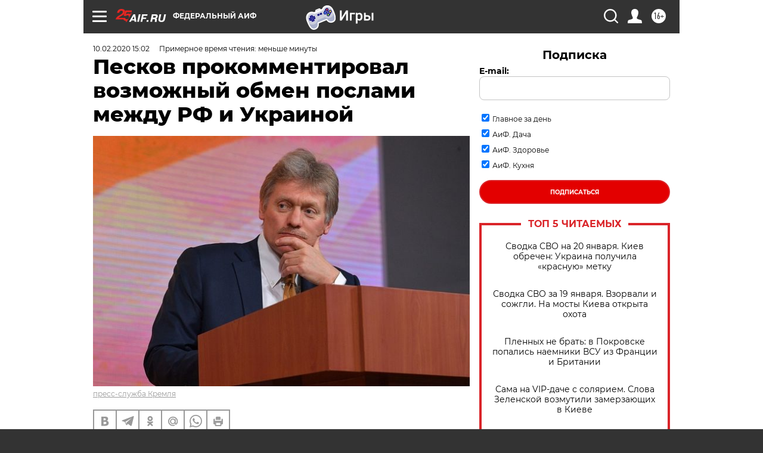

--- FILE ---
content_type: text/html
request_url: https://tns-counter.ru/nc01a**R%3Eundefined*aif_ru/ru/UTF-8/tmsec=aif_ru/134649100***
body_size: -71
content:
E345781D696FA63EX1768924734:E345781D696FA63EX1768924734

--- FILE ---
content_type: application/javascript
request_url: https://smi2.ru/counter/settings?payload=CIjlARjmvoXhvTM6JDM3MDJmN2MyLWYyMjEtNDgwMy1hNWVhLTlkZTFkODdkNjhhOQ&cb=_callbacks____0mkms461i
body_size: 1517
content:
_callbacks____0mkms461i("[base64]");